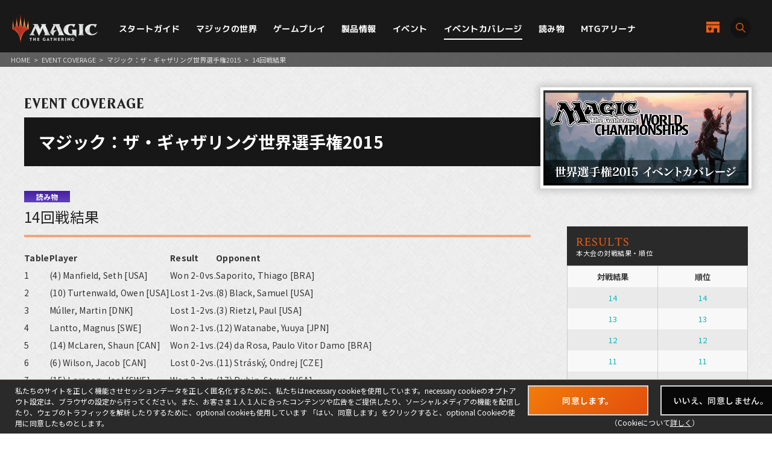

--- FILE ---
content_type: text/html; charset=UTF-8
request_url: https://mtg-jp.com/coverage/mtgwc15/result/0015637/
body_size: 8205
content:
<!DOCTYPE html>
<html lang="ja">
<head prefix="og: http://ogp.me/ns# fb: http://ogp.me/ns/fb#  article: http://ogp.me/ns/article#">
        <!-- Google Tag Manager -->
    <script>(function(w,d,s,l,i){w[l]=w[l]||[];w[l].push({'gtm.start':
            new Date().getTime(),event:'gtm.js'});var f=d.getElementsByTagName(s)[0],
        j=d.createElement(s),dl=l!='dataLayer'?'&l='+l:'';j.async=true;j.src=
        'https://www.googletagmanager.com/gtm.js?id='+i+dl;f.parentNode.insertBefore(j,f);
    })(window,document,'script','dataLayer','GTM-KHJXXSN');</script>
    <!-- End Google Tag Manager -->
        <meta charset="UTF-8">
    <title>14｜イベントカバレージ｜マジック：ザ・ギャザリング 日本公式ウェブサイト</title>
    <meta name="description" content="世界中で５千万人を超えるプレイヤーとファンを持つ世界最高の戦略トレーディングカードゲーム、マジック：ザ・ギャザリングの日本公式ウェブサイト。">
    <meta name="keywords" content="14,イベントカバレージ,マジック：ザ・ギャザリング, マジック, ウィザーズ, 公式, Magic: The Gathering">

    <meta http-equiv="X-UA-Compatible" content="IE=edge">
    <meta name="format-detection" content="telephone=no">
    <meta name="viewport" content="width=device-width, initial-scale=1.0">

        <meta name="twitter:card" content="summary_large_image">
    <meta name="twitter:site" content="@mtgjp">
    <meta property="fb:admins" content="443027549048253">
    <meta property="og:locale" content="ja_JP">
    <meta property="og:site_name" content="マジック：ザ・ギャザリング 日本公式ウェブサイト">
            <meta property="og:type" content="article">
        <meta property="og:url" content="https://mtg-jp.com/coverage/mtgwc15/result/0015637/">
    <meta property="og:title" content="14｜イベントカバレージ｜マジック：ザ・ギャザリング 日本公式ウェブサイト">
    <meta property="og:description" content="世界中で５千万人を超えるプレイヤーとファンを持つ世界最高の戦略トレーディングカードゲーム、マジック：ザ・ギャザリングの日本公式ウェブサイト。">
        <meta property="og:image" content="https://mtg-jp.com/img_sys/series/h2_mtgwc15.jpg">
    
    <link rel="icon" href="/favicon.ico" type="image/vnd.microsoft.icon">
    <link rel="shortcut icon" href="/favicon.ico" type="image/vnd.microsoft.icon">
    <link rel="apple-touch-icon" sizes="152x152" href="/apple-touch-icon.png">

    <link href="https://fonts.googleapis.com/css?family=Crimson+Text:400,600|Jockey+One" rel="stylesheet">

    <link rel="stylesheet" href="/assets/css/font-awesome.min.css" type="text/css">
    <link rel="stylesheet" href="/assets/css/common.css?r=1742353177" type="text/css">
    <link rel="stylesheet" href="/assets/css/top.css?r=1660873023" type="text/css">
    <link rel="stylesheet" href="/assets/css/subpage.css?r=1742288459" type="text/css">
        <link rel="stylesheet" href="/assets/css/jquery-ui.css">
    <link rel="stylesheet" href="/assets/css/swiper.min.css">
    
    <!--NEW FORMAT-->
    <script type="text/javascript" src="/v2/assets/common/js/jquery3.6.0.min.js"></script>
    <script>
        $(function() {
            // 本文のマナ置換.
            $("body")[0].innerHTML =$("body")[0].innerHTML
                .replace(/\{G\/W\/P\}/g, '<img src="/img_sys/cardImages/common/gwp.png"  alt="{G/W/P}" style="vertical-align:middle; width:1em; height:1em;margin:0;">')
                .replace(/\{G\/U\/P\}/g, '<img src="/img_sys/cardImages/common/gup.png"  alt="{G/U/P}" style="vertical-align:middle; width:1em; height:1em;margin:0;">')
                .replace(/\{R\/W\/P\}/g, '<img src="/img_sys/cardImages/common/manasymbol_P_RW.png"  alt="{R/W/P}" style="vertical-align:middle; width:1em; height:1em;margin:0;">')
                .replace(/\{R\/G\/P\}/g, '<img src="/img_sys/cardImages/common/manasymbol_P_RG.png"  alt="{R/G/P}" style="vertical-align:middle; width:1em; height:1em;margin:0;">')
                .replace(/\{Ticket\}/g, '<img src="/img_sys/cardImages/common/ticket.png"  alt="{Ticket}" style="vertical-align:middle; width:1em; height:1em;margin:0;">')
                .replace(/\{TK\}/g, '<img src="/img_sys/cardImages/common/ticket.png"  alt="{TK}" style="vertical-align:middle; width:1em; height:1em;margin:0;">')
                .replace(/\{o?([WUBRGXYZCE]|\d+)\}/g, '<img src="/img_sys/cardImages/common/$1.png" alt="{$1}" style="vertical-align:middle; width:1em; height:1em;margin:0;">')
                .replace(/(\{([WUBRG2]).([WUBRGP])\})/g, '<img src="/img_sys/cardImages/common/$2$3.png" alt="$1" style="vertical-align:middle; width:1em; height:1em;margin:0;">')
                .replace(/\{(S|Snow|oS|Si)\}/g, '<img src="/img_sys/cardImages/common/Snow.png" alt="{S}" style="vertical-align:middle; width:1em; height:1em;margin:0;">')
                .replace(/\{(Tap|T)\}/g, '<img src="/img_sys/cardImages/common/Tap.png"  alt="{T}" style="vertical-align:middle; width:1em; height:1em;margin:0;">')
                .replace(/\{(Untap|Q)\}/g, '<img src="/img_sys/cardImages/common/Untap.png"  alt="{Q}" style="vertical-align:middle; width:1em; height:1em;margin:0;">')
                .replace(/\{PW\}/g, '<img src="/img_sys/cardImages/common/PW.png"  alt="{PW}" style="vertical-align:middle; width:1em; height:1em;margin:0;">')
                .replace(/\{CHAOS\}/g, '<img src="/img_sys/cardImages/common/Chaos.png"  alt="{CHAOS}" style="vertical-align:middle; width:1em; height:1em;margin:0;">');

        })
    </script>
    <script type="text/javascript" src="/v2/assets/common/js/ua.js"></script>
    <link href="/v2/assets/common/css/set.css" rel="stylesheet" type="text/css">
    <!-- fonts -->
    <link rel="preconnect" href="https://fonts.googleapis.com">
    <link rel="preconnect" href="https://fonts.gstatic.com" crossorigin>
    <link href="https://fonts.googleapis.com/css2?family=Noto+Sans+JP:wght@300;400;700&display=swap" rel="stylesheet">
    <link href="https://fonts.googleapis.com/css2?family=Cormorant+Garamond:wght@700&display=swap" rel="stylesheet">
    <link href="https://fonts.googleapis.com/css2?family=M+PLUS+1p:wght@400;500;700&display=swap" rel="stylesheet">
    <!-- inview -->
    <link rel="stylesheet" href="/v2/assets/common/js/animate.3.5.1.min.css" />
    <!-- remodal -->
    <link rel="stylesheet" href="/v2/assets/common/js/remodal/remodal.css">
    <link rel="stylesheet" href="/v2/assets/common/js/remodal/remodal-default-theme.css">
<!-- Google Analytics -->
<script type="text/javascript">
    (function(i,s,o,g,r,a,m){i['GoogleAnalyticsObject']=r;i[r]=i[r]||function(){
        (i[r].q=i[r].q||[]).push(arguments)},i[r].l=1*new Date();a=s.createElement(o),
        m=s.getElementsByTagName(o)[0];a.async=1;a.src=g;m.parentNode.insertBefore(a,m)
    })(window,document,'script','//www.google-analytics.com/analytics.js','ga');

    ga('create', 'UA-11869823-1', 'auto');
    ga('send', 'pageview');

</script>
<!-- End Google Analytics -->
</head><body>
<div id="fb-root"></div>
<script>(function(d, s, id) {
	var js, fjs = d.getElementsByTagName(s)[0];
	if (d.getElementById(id)) return;
	js = d.createElement(s); js.id = id;
	js.src = 'https://connect.facebook.net/ja_JP/sdk.js#xfbml=1&version=v2.11';
	fjs.parentNode.insertBefore(js, fjs);
}(document, 'script', 'facebook-jssdk'));</script>

<div id="wrap">

	<!-- Google Tag Manager (noscript) -->
<noscript><iframe src="https://www.googletagmanager.com/ns.html?id=GTM-KHJXXSN"
                  height="0" width="0" style="display:none;visibility:hidden"></iframe></noscript>
<!-- End Google Tag Manager (noscript) -->
<header id="header" class="">
    <div class="flex_bet a_i_center">
        <div>
            <div class="flex_row a_i_center">
                <p id="site_id"><a href="/"><img src="/v2/assets/common/image/site_id.png" alt="Magic:The Gathering｜マジック：ザ・ギャザリング"></a></p>
                <nav id="gnavi">
                    <ul>
                        <li class="pulldown_bt"><a href="/startguide" >スタートガイド</a>
                            <ul>
                                <li><a href="/startguide/">トップ</a></li>
                                <li><a href="/startguide/knowledge">基礎知識</a></li>
                                <li><a href="/startguide/glossary/">基本用語集</a></li>
                                <li><a href="/howtoplay">遊び方</a></li>
                            </ul>
                        </li>
                        <li class="pulldown_bt"><a href="/world" >マジックの世界</a>
                            <ul>
                                <li><a href="/world/">トップ</a></li>
                                <li><a href="/world/planeswalkers">プレインズウォーカー</a></li>
                                <li><a href="/world/planes">次元</a></li>
                                <li><a href="/world/story">マジックストーリー</a></li>
                            </ul>
                        </li>
                        <li class="pulldown_bt"><a href="/gameplay" >ゲームプレイ</a>
                            <ul>
                                <li><a href="/gameplay/">トップ</a></li>
                                <li><a href="/gameplay/format">フォーマット</a></li>
                                <li><a href="/gameplay/build_a_deck">デッキ構築</a></li>
                                <li><a href="/gameplay/rules">ルール文書</a></li>
                            </ul>
                        </li>
                        <li class="pulldown_bt"><a href="/products" >製品情報</a>
                            <ul>
                                <li><a href="/products/">トップ</a></li>
                                <li><a href="/products/card-gallery/">カードギャラリー</a></li>
                            </ul>
                        </li>
                        <li class="pulldown_bt"><a href="/events" >イベント</a>
                            <ul>
                                <li><a href="/events/">トップ</a></li>
                                <li><a href="/events/type/">イベント種別</a></li>
                                <li><a href="/events/search/">店舗イベント検索</a></li>
                                <li><a href="/events/proplay/">プロプレイ</a></li>
                                <li><a href="/events/hall_of_fame">殿堂プレイヤー</a></li>
                                <li><a href="/events/premier/">プレミアイベント日程</a></li>
                            </ul>
                        </li>
                        <li><a href="/coverage" class="current">イベントカバレージ</a></li>
                        <li><a href="/reading" >読み物</a></li>
                        <li><a href="/mtgarena" >MTGアリーナ</a></li>
                    </ul>
                </nav>
            </div>
        </div>
        <div id="header_r">
            <div class="flex_right a_i_center">
                <p id="header_shop_bt"><a href="/retail_shop/" class="flex_row a_i_center"><img src="/v2/assets/common/image/icon_shop.svg" alt=""><span>店舗一覧</span></a></p>
                <p id="header_search_bt"><a data-remodal-target="search_modal" class="flex_row a_i_center"><i><img src="/v2/assets/common/image/icon_search.svg" alt="サイト内検索"></i><span>SEARCH</span></a></p>
            </div>
        </div>

    </div>

    <!-- menu bt -->
    <div id="header_sp">
        <div id="menu_bt">
            <div id="menu_bt_inner">
                <div class="menu-trigger"> <span></span> <span></span> <span></span> </div>
            </div>
        </div>
    </div>
    <div id="sp_gnavi">
        <div id="sp_gnavi_inner">
            <div>
                <div class="ham_inner">
                    <p id="ham_logo"><a href="/"><img src="/v2/assets/common/image/site_id.png" alt="Magic:The Gathering｜マジック：ザ・ギャザリング"></a></p>
                    <ul id="ham_main_nav">
                        <li class=" sp_nav1 pulldown_bt_sp"><a href="/startguide" class="fade"><span>スタートガイド</span></a>
                            <ul>
                                <li><a href="/startguide/">トップ</a></li>
                                <li><a href="/startguide/knowledge">基礎知識</a></li>
                                <li><a href="/startguide/glossary/">基本用語集</a></li>
                                <li><a href="/howtoplay">遊び方</a></li>
                            </ul>
                            <span><span></span></span> </li>
                        <li class=" sp_nav2 pulldown_bt_sp"><a href="/world" class="fade"><span>マジックの世界</span></a>
                            <ul>
                                <li><a href="/world/">トップ</a></li>
                                <li><a href="/world/planeswalkers">プレインズウォーカー</a></li>
                                <li><a href="/world/planes">次元</a></li>
                                <li><a href="/world/story">マジックストーリー</a></li>
                            </ul>
                            <span><span></span></span> </li>
                        <li class=" sp_nav3 pulldown_bt_sp"><a href="/gameplay" class="fade"><span>ゲームプレイ</span></a>
                            <ul>
                                <li><a href="/gameplay/">トップ</a></li>
                                <li><a href="/gameplay/format">フォーマット</a></li>
                                <li><a href="/gameplay/build_a_deck">デッキ構築</a></li>
                                <li><a href="/gameplay/rules">ルール文書</a></li>
                            </ul>
                            <span><span></span></span> </li>
                        <li class=" sp_nav4 pulldown_bt_sp"><a href="/products" class="fade"><span>製品情報</span></a>
                            <ul>
                                <li><a href="/products/">トップ</a></li>
                                <li><a href="/products/card-gallery/">カードギャラリー</a></li>
                            </ul>
                            <span><span></span></span> </li>
                        <li class=" sp_nav5 pulldown_bt_sp"><a href="/events" class="fade"><span>イベント</span></a>
                            <ul>
                                <li><a href="/events/">トップ</a></li>
                                <li><a href="/events/type/">イベント種別</a></li>
                                <li><a href="/events/search/">店舗イベント検索</a></li>
                                <li><a href="/events/proplay/">プロプレイ</a></li>
                                <li><a href="/events/hall_of_fame">殿堂プレイヤー</a></li>
                                <li><a href="/events/premier/">プレミアイベント日程</a></li>
                            </ul>
                            <span><span></span></span> </li>
                        <li class=" sp_nav6"><a href="/coverage" class="fade"><span>イベントカバレージ</span></a></li>
                        <li class=" sp_nav7"><a href="/reading" class="fade"><span>読み物</span></a></li>
                        <li class=" sp_nav8"><a href="/mtgarena" class="fade"><span>MTGアリーナ</span></a></li>
                    </ul>
                    <ul class="ham_sns_icon flex_center">
                        <li><a href="https://twitter.com/mtgjp" target="_blank"><img src="/v2/assets/common/image/icon_x.png" alt="X"></a></li>
                        <li><a href="https://www.facebook.com/MagicTheGathering.jp/" target="_blank"><img src="/v2/assets/common/image/icon_fb.png" alt="Facebook"></a></li>
                        <li><a href="https://www.youtube.com/user/wizardsmtgjp" target="_blank"><img src="/v2/assets/common/image/icon_yt.png" alt="YouTube"></a></li>
                        <li><a href="https://www.twitch.tv/mtgjp" target="_blank"><img src="/v2/assets/common/image/icon_tc.png" alt="Twitch"></a></li>
                    </ul>
                    <ul class="ham_sales_icon flex_center a_i_center">
                        <li><a href="https://books.rakuten.co.jp/event/game/mtg/?scid=we_mtg_hp" target="_blank" id="gtm_rakuten_bt" onclick="ga('send', 'event', 'XXX','click', 'gtm_rakuten_bt' );"><img src="/v2/assets/common/image/logo_rakuten.png" alt="楽天ブックス"></a></li>
                        <li><a href="https://www.amazon.co.jp/stores/page/983E0F32-652B-4803-8C77-857A1B7DEC36" target="_blank" id="gtm_amazon_bt" onclick="ga('send', 'event', 'XXX','click', 'gtm_amazon_bt' );"><img src="/v2/assets/common/image/logo_amazon.png" alt="AMAZON"></a></li>
                    </ul>
                </div>
            </div>
        </div>
        <div id="gnavi_wrap_bg"></div>
    </div>
    <div id="overrayBg"></div>
    <div class="cardModalBox" id="cardModalBox" style="display: none;">
        <div class="content">
            <div class="img">
                <img src="/assets/images/common/card_placeholder.jpg" />
            </div>
            <div class="side">
                <p class="txt"><span class="cardName"></span><br>
                    <span class="manaCostImages"></span><br>
                <p class="sub"><span class="cardType"></span><br><span class="powerAndToughness"></span></p>
                </p>
                <p class="btn"><button>詳細を見る</button></p>
            </div>
            <br clear="both">
        </div>
        <p class="close">
            <span></span>
            <span></span>
        </p>
    </div>
</header>
	<main>
		<article>
			<div id="contents" class="reading-detail reading coverage">
				<div class="pankuzu">
					<ul>
						<li><a href="/">HOME</a></li>
						<li>&gt;</li>
						<li><a href="/coverage/">EVENT COVERAGE</a></li>
						<li>&gt;</li>
						<li><a href="https://mtg-jp.com/coverage/mtgwc15/">マジック：ザ・ギャザリング世界選手権2015</a></li>
						<li>&gt;</li>
						<li>14回戦結果</li>
					</ul>

				</div>
				<header class="detail-title">
					<p class="directory-title">EVENT COVERAGE</p>

					<div class="column-title">
						<h1>マジック：ザ・ギャザリング世界選手権2015</h1>
						<figure class="thum"><img src="https://mtg-jp.com/img_sys/series/h2_mtgwc15.jpg" width="1920" height="1120"></figure>
					</div>
				</header>

				<div class="inner">
					<div class="reading-main">
						<section class="sec-article">
							<header class="article-title">
								<span class="category reading">読み物</span>
								<h1>14回戦結果</h1>
							</header>

							<div class="tag-list">
															</div>

														<div class="detail"><table>
	<tbody>
		<tr>
			<td><b>Table</b></td>
			<td><b>Player</b></td>
			<td><b>Result</b></td>
			<td>&nbsp;</td>
			<td><b>Opponent</b></td>
		</tr>
		<tr>
			<td>1</td>
			<td>(4) Manfield, Seth [USA]</td>
			<td>Won 2-0</td>
			<td>vs.</td>
			<td>Saporito, Thiago [BRA]</td>
		</tr>
		<tr>
			<td>2</td>
			<td>(10) Turtenwald, Owen [USA]</td>
			<td>Lost 1-2</td>
			<td>vs.</td>
			<td>(8) Black, Samuel [USA]</td>
		</tr>
		<tr>
			<td>3</td>
			<td>Múller, Martin [DNK]</td>
			<td>Lost 1-2</td>
			<td>vs.</td>
			<td>(3) Rietzl, Paul [USA]</td>
		</tr>
		<tr>
			<td>4</td>
			<td>Lantto, Magnus [SWE]</td>
			<td>Won 2-1</td>
			<td>vs.</td>
			<td>(12) Watanabe, Yuuya [JPN]</td>
		</tr>
		<tr>
			<td>5</td>
			<td>(14) McLaren, Shaun [CAN]</td>
			<td>Won 2-1</td>
			<td>vs.</td>
			<td>(24) da Rosa, Paulo Vitor Damo [BRA]</td>
		</tr>
		<tr>
			<td>6</td>
			<td>(6) Wilson, Jacob [CAN]</td>
			<td>Lost 0-2</td>
			<td>vs.</td>
			<td>(11) Stráský, Ondrej [CZE]</td>
		</tr>
		<tr>
			<td>7</td>
			<td>(15) Larsson, Joel [SWE]</td>
			<td>Won 2-1</td>
			<td>vs.</td>
			<td>(17) Rubin, Steve [USA]</td>
		</tr>
		<tr>
			<td>8</td>
			<td>(20) Hayne, Alexander [CAN]</td>
			<td>Won 2-1</td>
			<td>vs.</td>
			<td>(5) Lee, Shi Tian [HKG]</td>
		</tr>
		<tr>
			<td>9</td>
			<td>(1) Froehlich, Eric [USA]</td>
			<td>Lost 0-2</td>
			<td>vs.</td>
			<td>Dang, Martin [DNK]</td>
		</tr>
		<tr>
			<td>10</td>
			<td>(7) Lax, Ari [USA]</td>
			<td>Lost 1-2</td>
			<td>vs.</td>
			<td>(25) Yamamoto, Kentarou [JPN]</td>
		</tr>
		<tr>
			<td>11</td>
			<td>(2) Sigrist, Mike [USA]</td>
			<td>Won 2-0</td>
			<td>vs.</td>
			<td>(21) Del Moral León, Antonio [ESP]</td>
		</tr>
		<tr>
			<td>12</td>
			<td>(13) Shenhar, Shahar [ISR]</td>
			<td>Won 2-1</td>
			<td>vs.</td>
			<td>(9) Nelson, Brad [USA]</td>
		</tr>
	</tbody>
</table></div>


							<div class="sns-area">
								<ul>
									<li class="text">この記事をシェアする</li>
									<li class="icon twitter"><a href="javascript:void(0);"><img src="/assets/images/reading/icon-tw.png" width="80" height="80" alt="twitter"></a></li>
									<li class="icon facebook"><a href="javascript:void(0);"><img src="/assets/images/reading/icon-fb.png" width="80" height="80" alt="facebook"></a></li>
								</ul>
							</div>

							<div class="next-prev">
								<ul>
																		<li class="btn-prev btnType01"><a href="https://mtg-jp.com/coverage/mtgwc15/result/0015631/"><span><i class="fa fa-chevron-left"></i>PREV</span></a></li>
																										</ul>
							</div>

							<div class="btn-area">
								<ul>
									<li class="btnType01"><a href="https://mtg-jp.com/coverage/mtgwc15/"><span>マジック：ザ・ギャザリング世界選手権2015 一覧</span></a></li>
									<li class="btnType01"><a href="/coverage/"><span>イベントカバレージトップ</span></a></li>
								</ul>
							</div>

						</section>


																	</div>



					<div class="reading-sub">
												<section class="sec-results">
							<header class="sec-header">
								<h2>
									<span class="en">RESULTS</span>
									<span class="jp">本大会の対戦結果・順位</span>
								</h2>
							</header>

							<div class="results-table">
								<table>
									<thead>
									<tr>
										<th>対戦結果</th>
										<th>順位</th>
									</tr>
									</thead>
									<tbody>
																		<tr>
										<td><a href="https://mtg-jp.com/coverage/mtgwc15/result/0015637/">14</a></td>										<td><a href="https://mtg-jp.com/coverage/mtgwc15/stand/0015638/">14</a></td>									</tr>
																		<tr>
										<td><a href="https://mtg-jp.com/coverage/mtgwc15/result/0015631/">13</a></td>										<td><a href="https://mtg-jp.com/coverage/mtgwc15/stand/0015632/">13</a></td>									</tr>
																		<tr>
										<td><a href="https://mtg-jp.com/coverage/mtgwc15/result/0015628/">12</a></td>										<td><a href="https://mtg-jp.com/coverage/mtgwc15/stand/0015629/">12</a></td>									</tr>
																		<tr>
										<td><a href="https://mtg-jp.com/coverage/mtgwc15/result/0015621/">11</a></td>										<td><a href="https://mtg-jp.com/coverage/mtgwc15/stand/0015622/">11</a></td>									</tr>
																		<tr>
										<td><a href="https://mtg-jp.com/coverage/mtgwc15/result/0015612/">10</a></td>										<td><a href="https://mtg-jp.com/coverage/mtgwc15/stand/0015616/">10</a></td>									</tr>
																		<tr>
										<td><a href="https://mtg-jp.com/coverage/mtgwc15/result/0015609/">9</a></td>										<td><a href="https://mtg-jp.com/coverage/mtgwc15/stand/0015610/">9</a></td>									</tr>
																		<tr>
										<td><a href="https://mtg-jp.com/coverage/mtgwc15/result/0015614/">8</a></td>										<td><a href="https://mtg-jp.com/coverage/mtgwc15/stand/0015615/">8</a></td>									</tr>
																		<tr>
										<td><a href="https://mtg-jp.com/coverage/mtgwc15/result/0015595/">7</a></td>										<td><a href="https://mtg-jp.com/coverage/mtgwc15/stand/0015596/">7</a></td>									</tr>
																		<tr>
										<td><a href="https://mtg-jp.com/coverage/mtgwc15/result/0015592/">6</a></td>										<td><a href="https://mtg-jp.com/coverage/mtgwc15/stand/0015593/">6</a></td>									</tr>
																		<tr>
										<td><a href="https://mtg-jp.com/coverage/mtgwc15/result/0015589/">5</a></td>										<td><a href="https://mtg-jp.com/coverage/mtgwc15/stand/0015590/">5</a></td>									</tr>
																		<tr>
										<td><a href="https://mtg-jp.com/coverage/mtgwc15/result/0015586/">4</a></td>										<td><a href="https://mtg-jp.com/coverage/mtgwc15/stand/0015587/">4</a></td>									</tr>
																		<tr>
										<td><a href="https://mtg-jp.com/coverage/mtgwc15/result/0015583/">3</a></td>										<td><a href="https://mtg-jp.com/coverage/mtgwc15/stand/0015584/">3</a></td>									</tr>
																		<tr>
										<td><a href="https://mtg-jp.com/coverage/mtgwc15/result/0015580/">2</a></td>										<td><a href="https://mtg-jp.com/coverage/mtgwc15/stand/0015581/">2</a></td>									</tr>
																		<tr>
										<td><a href="https://mtg-jp.com/coverage/mtgwc15/result/0015577/">1</a></td>										<td><a href="https://mtg-jp.com/coverage/mtgwc15/stand/0015578/">1</a></td>									</tr>
																		</tbody>

								</table>

							</div>

						</section>
						

						<section class="sec-ranking">
							<header class="sec-header">
								<h2>
									<span class="en">RANKING</span>
									<span class="jp">ランキング</span>
								</h2>
							</header>
							<ul>
																<li><a href="https://mtg-jp.com/coverage/ptphi11/article/0000570/">
									<div>
										<p><span class="icon"><img src="/assets/images/reading/icon-ranking1.png" width="69" height="56" class="1"></span><span class="category reading">読み物</span></p>
										<p>(翻訳記事) ジャッジ！｜プロツアー・フィラデルフィア11</p>
									</div>
								</a></li>
																<li><a href="https://mtg-jp.com/coverage/gpchi15/article/0015141/">
									<div>
										<p><span class="icon"><img src="/assets/images/reading/icon-ranking2.png" width="69" height="56" class="1"></span><span class="category strategy">戦略記事</span></p>
										<p> 八十岡翔太の寿司ドラフト｜グランプリ・千葉2015</p>
									</div>
								</a></li>
																<li><a href="https://mtg-jp.com/coverage/gpshz14/article/0006699/">
									<div>
										<p><span class="icon"><img src="/assets/images/reading/icon-ranking3.png" width="69" height="56" class="1"></span><span class="category watch">観戦記事</span></p>
										<p> 第７回戦：斎藤 友晴(東京) vs. 八十岡 翔太(東京)｜グランプリ・静岡2014</p>
									</div>
								</a></li>
																<li><a href="https://mtg-jp.com/coverage/mfkyo19/article/0032207/">
									<div>
										<p><span class="icon"><img src="/assets/images/reading/icon-ranking4.png" width="69" height="56" class="1"></span><span class="category strategy">戦略記事</span></p>
										<p>教えて！ヤソ先生!! ―正しいサイドボードのやり方とは？―｜マジックフェスト・京都2019</p>
									</div>
								</a></li>
																<li><a href="https://mtg-jp.com/coverage/mtgwc31th/article/0039133/">
									<div>
										<p><span class="icon"><img src="/assets/images/reading/icon-ranking5.png" width="69" height="56" class="1"></span><span class="category topic">トピック</span></p>
										<p>第31回マジック：ザ・ギャザリング世界選手権　トップ8プロフィール＆デッキリスト｜第31回マジック：ザ・ギャザリング世界選手権 </p>
									</div>
								</a></li>
															</ul>
						</section>

						<section class="sec-newest">
							<header class="sec-header">
								<h2>
									<span class="en">NEWEST</span>
									<span class="jp">最新の記事</span>
								</h2>
							</header>

							<div class="newest-list">
								<ul>
																		<li><a href="https://mtg-jp.com/coverage/mtgwc31th/article/0039166/">
										<div>
											<p><span class="date">2025.12.22</span><span class="category interview">インタビュー</span></p>
											<p>チャンピオンの講義｜第31回マジック：ザ・ギャザリング世界選手権 </p>
										</div>
									</a></li>
																		<li><a href="https://mtg-jp.com/coverage/mtgwc31th/article/0039141/">
										<div>
											<p><span class="date">2025.12.9</span><span class="category watch">観戦記事</span></p>
											<p>第31回マジック：ザ・ギャザリング世界選手権　決勝戦｜第31回マジック：ザ・ギャザリング世界選手権 </p>
										</div>
									</a></li>
																		<li><a href="https://mtg-jp.com/coverage/mtgwc31th/article/0039140/">
										<div>
											<p><span class="date">2025.12.9</span><span class="category watch">観戦記事</span></p>
											<p>第31回マジック：ザ・ギャザリング世界選手権　トップ8注目の出来事｜第31回マジック：ザ・ギャザリング世界選手権 </p>
										</div>
									</a></li>
																		<li><a href="https://mtg-jp.com/coverage/mtgwc31th/article/0039137/">
										<div>
											<p><span class="date">2025.12.8</span><span class="category watch">観戦記事</span></p>
											<p>第31回マジック：ザ・ギャザリング世界選手権　2日目の注目の出来事｜第31回マジック：ザ・ギャザリング世界選手権 </p>
										</div>
									</a></li>
																		<li><a href="https://mtg-jp.com/coverage/mtgwc31th/article/0039133/">
										<div>
											<p><span class="date">2025.12.8</span><span class="category topic">トピック</span></p>
											<p>第31回マジック：ザ・ギャザリング世界選手権　トップ8プロフィール＆デッキリスト｜第31回マジック：ザ・ギャザリング世界選手権 </p>
										</div>
									</a></li>
																		<li><a href="https://mtg-jp.com/coverage/mtgwc31th/article/0039127/">
										<div>
											<p><span class="date">2025.12.6</span><span class="category watch">観戦記事</span></p>
											<p>第31回マジック：ザ・ギャザリング世界選手権　初日の注目の出来事｜第31回マジック：ザ・ギャザリング世界選手権 </p>
										</div>
									</a></li>
																	</ul>

								<p class="btnType01"><a href="/coverage/topics/"><span>VIEW MORE</span></a></p>
							</div>

						</section>
					</div>
				</div>

			</div>
		</article>
	</main>

	<div id="cookie-notice-box">
    <div class="cookie-notice-inner">
        <div class="cookie-left">
            私たちのサイトを正しく機能させセッションデータを正しく匿名化するために、私たちはnecessary cookieを使用しています。necessary cookieのオプトアウト設定は、ブラウザの設定から行ってください。また、お客さま１人１人に合ったコンテンツや広告をご提供したり、ソーシャルメディアの機能を配信したり、ウェブのトラフィックを解析したりするために、optional cookieも使用しています 「はい、同意します」をクリックすると、optional Cookieの使用に同意したものとします。
        </div>
        <div class="cookie-right">
            <ul>
                <li class="btnType01"><a class="hovered" id="cookie-agree-button" href="javascript:void(0)"><span>同意します。</span></a></li>
                <li class="btnType01"><a href="https://company.wizards.com/ja/legal/cookies" target="_blank"><span>いいえ、同意しません。</span></a></li>
            </ul>
            <p>（Cookieについて<a href="/cookie/" target="_blank">詳しく</a>）</p>
        </div>
    </div>
</div>
<footer>
    <div class="footer_sns_box">
        <ul class="flex_center h_alpha">
            <li><a href="https://twitter.com/mtgjp" target="_blank"><img src="/v2/assets/common/image/icon_x.png" alt="X"></a></li>
            <li><a href="https://www.facebook.com/MagicTheGathering.jp/" target="_blank"><img src="/v2/assets/common/image/icon_fb.png" alt="Facebook"></a></li>
            <li><a href="https://www.youtube.com/user/wizardsmtgjp" target="_blank"><img src="/v2/assets/common/image/icon_yt.png" alt="YouTube"></a></li>
            <li><a href="https://www.twitch.tv/mtgjp" target="_blank"><img src="/v2/assets/common/image/icon_tc.png" alt="Twitch"></a></li>
        </ul>
    </div>
    <div class="footer_sales_link_box">
        <ul class="flex_center a_i_center h_alpha">
            <li><a href="https://books.rakuten.co.jp/event/game/mtg/?scid=we_mtg_hp" target="_blank" id="gtm_rakuten_bt" onclick="ga('send', 'event', 'XXX','click', 'gtm_rakuten_bt' );"><img src="/v2/assets/common/image/logo_rakuten.png" alt="楽天ブックス"></a></li>
            <li><a href="https://www.amazon.co.jp/stores/page/983E0F32-652B-4803-8C77-857A1B7DEC36" target="_blank" id="gtm_amazon_bt" onclick="ga('send', 'event', 'XXX','click', 'gtm_amazon_bt' );"><img src="/v2/assets/common/image/logo_amazon.png" alt="AMAZON"></a></li>
        </ul>
    </div>
    <div class="footer_link_box">
        <ul class="flex_center">
            <li><a href="https://company.wizards.com/ja/legal/terms" target="_blank">利用規約</a></li>
            <li><a href="https://company.wizards.com/ja/legal/code-conduct" target="_blank">行動規範</a></li>
            <li><a href="https://company.wizards.com/ja/legal/wizards-coasts-privacy-policy" target="_blank">プライバシーポリシー</a></li>
            <li><a href="https://support.wizards.com/hc/en-us" target="_blank">カスタマーサポート</a></li>
            <li><a href="https://company.wizards.com/ja/legal/fancontentpolicy" target="_blank">ファンコンテンツ・ポリシー</a></li>
            <li><a href="https://company.wizards.com/ja/legal/wizards-coasts-privacy-policy#donotsell" target="_blank">個人情報の販売や共有を許可しない</a></li>
            <li><a href="/cookie">COOKIE</a></li>
            <li><a href="https://www.pr-today.net/a00382/" target="_blank">プレスリリース</a></li>
            <li><a href="/company">会社情報 </a></li>
            <li><a href="/customer/">お問い合わせ </a></li>
        </ul>
    </div>
    <div class="footer_logo_box">
        <ul class="flex_center a_i_center h_bright">
            <li><a href="/"><img src="/v2/assets/common/image/site_id.png" alt="Magic:The Gathering｜マジック：ザ・ギャザリング"></a></li>
            <li><a href="https://company.wizards.com/ja" target="_blank"><img src="/v2/assets/common/image/logo_wizards.png" alt="Wizards of the Coast LLC｜ウィザーズ・オブ・ザ・コースト"></a></li>
        </ul>
    </div>
    <small id="copyright">(C) 1993-2026 Wizards of the Coast LLC, <br>
        a subsidiary of Hasbro, Inc. All Rights Reserved.</small> </footer>
<!-- search -->
<div class="remodal search_modal" data-remodal-id="search_modal">
    <button data-remodal-action="close" class="remodal-close"></button>
    <div>
        <p>サイト内検索</p>
        <form action="/search/" method="GET">
        <input type="text" name="q" placeholder="フリーワード">
        <button class="modal_search_bt"><img src="/v2/assets/common/image/icon_search.svg" alt="検索" width="17">SEARCH</button>
        </form>
    </div>
</div>
<script type="text/javascript" src="/v2/assets/common/js/jquery_scrolltop.js"></script>
<script type="text/javascript" src="/v2/assets/common/js/jquery.easing.min.js"></script>
<script type="text/javascript" src="/v2/assets/common/js/format.js"></script>
<script type="text/javascript" src="/v2/assets/common/js/menu.js"></script>
<script src="/v2/assets/common/js/common.js?r=20250529"></script>
<!-- inview -->
<script src="/v2/assets/common/js/jquery.inview.1.1.2.min.js"></script>
<!-- remodal -->
<script src="/v2/assets/common/js/remodal/remodal.js"></script>

</div>

<script src="/assets/js/jquery-ui.js"></script>
<script src="/assets/js/jquery.easing.1.3.js" type="text/javascript"></script>
<script src="/assets/js/common.js?r=0917" type="text/javascript"></script>
<script src="/assets/js/jquery.bxslider.js?r=202410" type="text/javascript"></script>
<script src="/assets/js/jquery.nicescroll.min.js" type="text/javascript"></script>

<script>
	//バックナンバーアコーディオン
	$(function() {
		$(".ac-btn").click(function(){
			$(this).next(".ac-area").slideToggle();
			$(this).toggleClass("open");
		});

        // Twitter.
        $(".sns-area .twitter a").on("click", function() {
            var url = 'https://twitter.com/share?text=' + encodeURIComponent('「14」') + '&url=' + encodeURIComponent('https://mtg-jp.com/coverage/mtgwc15/result/0015637/') + '&hashtags=mtgjp';
            window.open(url, '', 'width=580,height=400,menubar=no,toolbar=no,scrollbars=yes');

        });

        // Facebook.
        $(".sns-area .facebook a").on("click", function() {
            var url = 'http://www.facebook.com/share.php?u=' + encodeURIComponent('https://mtg-jp.com/coverage/mtgwc15/result/0015637/');
            window.open(url, '', 'width=580,height=400,menubar=no,toolbar=no,scrollbars=yes');

        });


        // 画像の回り込み対処.
        $(".detail img").each(function() {
            if($(this).css("float") == "right") {
                $(this).data("is-right", "true");
            }
        });

        $(window).on("resize", function() {
            if (window.matchMedia('(max-width:768px)').matches) {
                // SPの処理
                $(".detail img").each(function() {
                    if($(this).data("is-right") == "true") {
                        $(this).css("float", "none");
                    }
                });

            } else {
                // PCの処理
                $(".detail img").each(function() {
                    if($(this).data("is-right") == "true") {
                        $(this).css("float", "right");
                    }
                });

            }

        });
	});
</script>
</body>
</html>

--- FILE ---
content_type: text/css
request_url: https://mtg-jp.com/v2/assets/common/css/menu.css
body_size: 1900
content:
/* Scss Document */
/* transition */
/* opacity */
/* inline-block */
/* font-family */
/* font size */
/* button */
#header_sp {
  display: none;
  position: fixed;
  z-index: 100;
  top: 0;
  right: 3px;
  -webkit-transition: all 0.4s ease-out;
  -moz-transition: all 0.4s ease-out;
  -ms-transition: all 0.4s ease-out;
  -o-transition: all 0.4s ease-out;
  transition: all 0.4s ease-out;
}

#header.active #header_sp {
  top: 5px;
}

@media screen and (max-width: 812px) {
  #header_sp {
    display: block;
  }
}

/* modal */
#sp_gnavi #sp_gnavi_inner {
  /*visibility: hidden;*/
  position: fixed;
  top: 0;
  right: -100%;
  width: 100%;
  height: 100vh;
  z-index: 99;
  background: #111;
  /*
    -webkit-transition: all 0.4s ease-out;
    -moz-transition: all 0.4s ease-out;
    -ms-transition: all 0.4s ease-out;
    -o-transition: all 0.4s ease-out;
    transition: all 0.4s ease-out;
	*/
  -webkit-transition: all 0.5s cubic-bezier(0.66, 0.12, 0, 0.98);
  -moz-transition: all 0.5s cubic-bezier(0.66, 0.12, 0, 0.98);
  -ms-transition: all 0.5s cubic-bezier(0.66, 0.12, 0, 0.98);
  -o-transition: all 0.5s cubic-bezier(0.66, 0.12, 0, 0.98);
  transition: all 0.5s cubic-bezier(0.66, 0.12, 0, 0.98);
  opacity: 0;
}

@media screen and (max-width: 812px) {
  #sp_gnavi #sp_gnavi_inner {
    right: -100%;
    width: 100%;
    background: #222;
    background: url("../image/mv_bg_sp.png") center top no-repeat;
    background-size: cover;
  }
}

#sp_gnavi.active #sp_gnavi_inner {
  opacity: 1;
  visibility: visible;
  right: 0;
  box-shadow: 0 0 10px 5px rgba(0, 0, 0, 0.1);
}

#sp_gnavi.active #sp_gnavi_inner .ham_inner #ham_main_nav > li {
  opacity: 1;
  filter: blur(0);
  transition-delay: 0s;
  transform: translate(0, 0);
}

#sp_gnavi.active #sp_gnavi_inner .ham_inner #ham_main_nav > li:nth-child(2) {
  transition-delay: 0.05s;
}

#sp_gnavi.active #sp_gnavi_inner .ham_inner #ham_main_nav > li:nth-child(3) {
  transition-delay: 0.1s;
}

#sp_gnavi.active #sp_gnavi_inner .ham_inner #ham_main_nav > li:nth-child(4) {
  transition-delay: 0.15s;
}

#sp_gnavi.active #sp_gnavi_inner .ham_inner #ham_main_nav > li:nth-child(5) {
  transition-delay: 0.2s;
}

#sp_gnavi.active #sp_gnavi_inner .ham_inner #ham_main_nav > li:nth-child(6) {
  transition-delay: 0.25s;
}

#sp_gnavi.active #sp_gnavi_inner .ham_inner #ham_main_nav > li:nth-child(7) {
  transition-delay: 0.3s;
}

#sp_gnavi.active #sp_gnavi_inner .ham_inner #ham_main_nav > li:nth-child(8) {
  transition-delay: 0.35s;
}

#sp_gnavi.active #sp_gnavi_inner .ham_inner .ham_sns_icon {
  opacity: 1;
  filter: blur(0);
  transition-delay: 0.4s;
}

#sp_gnavi.active #sp_gnavi_inner .ham_inner .ham_sales_icon {
  opacity: 1;
  filter: blur(0);
  transition-delay: 0.5s;
}

@media screen and (max-width: 812px) {
  #sp_gnavi #sp_gnavi_inner {
    overflow-y: auto;
  }
}

#sp_gnavi #sp_gnavi_inner > .flex_bet {
  height: 100%;
}

@media screen and (max-width: 812px) {
  #sp_gnavi #sp_gnavi_inner > .flex_bet {
    height: auto;
  }
}

#sp_gnavi #sp_gnavi_inner .ham_inner {
  width: 100%;
  padding: 6vw 6vw 155px;
}

@media screen and (max-width: 812px) {
  #sp_gnavi #sp_gnavi_inner .ham_inner {
    display: block;
  }
}

#sp_gnavi #sp_gnavi_inner .ham_inner #ham_logo {
  width: 130px;
  margin-bottom: 6.66667vw;
}

#sp_gnavi #sp_gnavi_inner .ham_inner #ham_main_nav {
  padding: 0 7vw 0 3vw;
}

#sp_gnavi #sp_gnavi_inner .ham_inner #ham_main_nav > li {
  opacity: 0;
  transform: translate(0, 60px);
  filter: blur(10px);
  -webkit-transition: all 0.25s ease-out;
  -moz-transition: all 0.25s ease-out;
  -ms-transition: all 0.25s ease-out;
  -o-transition: all 0.25s ease-out;
  transition: all 0.25s ease-out;
}

#sp_gnavi #sp_gnavi_inner .ham_inner #ham_main_nav > li a {
  color: #fff;
  font-family: 'M PLUS 1p', sans-serif;
  transform: rotateZ(0.03deg);
  font-weight: 700;
  font-size: 3.73333vw;
  letter-spacing: 0.03em;
  display: block;
  padding: 3.2vw 27px;
  background: url("../image/icon_arrow.svg") 13px 50% no-repeat;
  background-size: 6px;
}

#sp_gnavi #sp_gnavi_inner .ham_inner #ham_main_nav > li a:hover {
  text-decoration: none;
}

#sp_gnavi #sp_gnavi_inner .ham_inner #ham_main_nav > li.pulldown_bt_sp {
  position: relative;
}

#sp_gnavi #sp_gnavi_inner .ham_inner #ham_main_nav > li.pulldown_bt_sp > a {
  width: 80%;
}

#sp_gnavi #sp_gnavi_inner .ham_inner #ham_main_nav > li.pulldown_bt_sp > span {
  position: absolute;
  top: 6px;
  right: 0px;
  width: 35px;
  height: 35px;
}

#sp_gnavi #sp_gnavi_inner .ham_inner #ham_main_nav > li.pulldown_bt_sp > span span {
  position: relative;
  width: 100%;
  height: 100%;
  display: block;
}

#sp_gnavi #sp_gnavi_inner .ham_inner #ham_main_nav > li.pulldown_bt_sp > span span:before {
  position: absolute;
  top: calc(50% - 1px);
  left: calc(50% - 6px);
  width: 11px;
  height: 1px;
  background: #ccc;
  content: '';
  -webkit-transition: all 0.15s ease-out;
  -moz-transition: all 0.15s ease-out;
  -ms-transition: all 0.15s ease-out;
  -o-transition: all 0.15s ease-out;
  transition: all 0.15s ease-out;
}

#sp_gnavi #sp_gnavi_inner .ham_inner #ham_main_nav > li.pulldown_bt_sp > span span:after {
  position: absolute;
  top: calc(50% - 6px);
  left: calc(50% - 1px);
  width: 1px;
  height: 11px;
  background: #ccc;
  content: '';
  -webkit-transition: all 0.5s cubic-bezier(0.66, 0.12, 0, 0.98);
  -moz-transition: all 0.5s cubic-bezier(0.66, 0.12, 0, 0.98);
  -ms-transition: all 0.5s cubic-bezier(0.66, 0.12, 0, 0.98);
  -o-transition: all 0.5s cubic-bezier(0.66, 0.12, 0, 0.98);
  transition: all 0.5s cubic-bezier(0.66, 0.12, 0, 0.98);
}

#sp_gnavi #sp_gnavi_inner .ham_inner #ham_main_nav > li.pulldown_bt_sp ul {
  display: none;
  background: rgba(17, 17, 17, 0.4);
  border-top: 1px solid rgba(255, 255, 255, 0.2);
  clip-path: polygon(0 0, 100% 0, 100% calc(100% - 6vw), calc(100% - 6vw) 100%, 0 100%);
}

#sp_gnavi #sp_gnavi_inner .ham_inner #ham_main_nav > li.pulldown_bt_sp ul li {
  display: block;
  text-align: left;
  margin-right: 0;
}

#sp_gnavi #sp_gnavi_inner .ham_inner #ham_main_nav > li.pulldown_bt_sp ul li a {
  font-size: 12px;
  font-weight: 400;
  font-family: 'M PLUS 1p', sans-serif;
  transform: rotateZ(0.03deg);
  background: none;
  padding: 0.26667vw 27px 3.2vw;
  color: #ddd;
}

#sp_gnavi #sp_gnavi_inner .ham_inner #ham_main_nav > li.pulldown_bt_sp ul li a:before {
  content: '- ';
  color: #f55d0b;
}

#sp_gnavi #sp_gnavi_inner .ham_inner #ham_main_nav > li.pulldown_bt_sp ul li:first-child {
  padding-top: 2.66667vw;
}

#sp_gnavi #sp_gnavi_inner .ham_inner #ham_main_nav > li.pulldown_bt_sp.active > span span:after {
  transform: rotate(90deg);
}

#sp_gnavi #sp_gnavi_inner .ham_inner #sp_contact_bt {
  font-size: 18px;
  width: 80%;
  margin: 50px auto 0;
}

#sp_gnavi #sp_gnavi_inner .ham_inner #sp_contact_bt a {
  text-align: center;
  background: #ffc300;
  display: block;
  padding: 13px 50px;
  color: #223C61;
  letter-spacing: normal;
  border-radius: 50px;
  font-weight: 700;
  line-height: 1.3;
  -webkit-transition: all 0.15s ease-out;
  -moz-transition: all 0.15s ease-out;
  -ms-transition: all 0.15s ease-out;
  -o-transition: all 0.15s ease-out;
  transition: all 0.15s ease-out;
}

#sp_gnavi #sp_gnavi_inner .ham_inner #sp_contact_bt a:hover {
  text-decoration: none;
  opacity: 0.7;
}

#sp_gnavi #sp_gnavi_inner .ham_inner .ham_sns_icon {
  margin-top: 40px;
  opacity: 0;
  filter: blur(10px);
  -webkit-transition: all 0.4s ease-out;
  -moz-transition: all 0.4s ease-out;
  -ms-transition: all 0.4s ease-out;
  -o-transition: all 0.4s ease-out;
  transition: all 0.4s ease-out;
}

#sp_gnavi #sp_gnavi_inner .ham_inner .ham_sns_icon li {
  width: 40px;
  margin: 0 9px;
}

#sp_gnavi #sp_gnavi_inner .ham_inner .ham_sales_icon {
  margin-top: 20px;
  opacity: 0;
  filter: blur(10px);
  -webkit-transition: all 0.4s ease-out;
  -moz-transition: all 0.4s ease-out;
  -ms-transition: all 0.4s ease-out;
  -o-transition: all 0.4s ease-out;
  transition: all 0.4s ease-out;
}

#sp_gnavi #sp_gnavi_inner .ham_inner .ham_sales_icon li {
  width: 135px;
  margin: 0 12px;
}

#sp_gnavi #sp_gnavi_inner .ham_inner .ham_sales_icon li:last-child {
  width: 95px;
}

#gnavi_wrap_bg {
  position: fixed;
  background: rgba(0, 0, 0, 0.4);
  top: 0;
  right: 0;
  width: 100%;
  height: 100vh;
  display: none;
  z-index: 10;
}

#menu_bt {
  width: 95px;
  height: 95px;
  position: relative;
  cursor: pointer;
  z-index: 0;
  /*
	&:hover{
		clip-path: polygon(0 0, 100% 0, 100% 100%, 100% 100%, 0 100%, 0 0);
	}
	*/
}

@media screen and (max-width: 812px) {
  #menu_bt {
    width: 50px;
    height: 50px;
  }
}

#menu_bt:hover:before {
  opacity: 0;
}

#menu_bt_inner {
  position: absolute;
  top: 50%;
  left: 50%;
  width: 30px;
  transform: translate(-50%, -50%);
}

@media screen and (max-width: 812px) {
  #menu_bt_inner {
    width: 30px;
  }
}

.menu-trigger,
.menu-trigger span {
  display: inline-block;
  transition: all .2s;
  box-sizing: border-box;
}

.menu-trigger {
  position: relative;
  width: 30px;
  height: 8px;
  cursor: pointer;
}

@media screen and (max-width: 812px) {
  .menu-trigger {
    width: 28px;
    height: 8px;
  }
}

.menu-trigger span {
  position: absolute;
  left: 0;
  width: 100%;
  height: 1px;
  background: #fff;
}

.menu-trigger span:nth-of-type(1) {
  top: 0;
}

.menu-trigger span:nth-of-type(2) {
  top: 48%;
  display: none;
}

.menu-trigger span:nth-of-type(3) {
  bottom: 0;
}

.menu-trigger.active span {
  background: #fff;
}

.menu-trigger.active span:nth-of-type(1) {
  -webkit-transform: translateY(3px) rotate(-45deg);
  transform: translateY(3px) rotate(-45deg);
}

@media screen and (max-width: 812px) {
  .menu-trigger.active span:nth-of-type(1) {
    -webkit-transform: translateY(3px) rotate(-45deg);
    transform: translateY(3px) rotate(-45deg);
  }
}

.menu-trigger.active span:nth-of-type(2) {
  opacity: 0;
}

.menu-trigger.active span:nth-of-type(3) {
  -webkit-transform: translateY(-4px) rotate(45deg);
  transform: translateY(-4px) rotate(45deg);
}

/*# sourceMappingURL=menu.css.map */